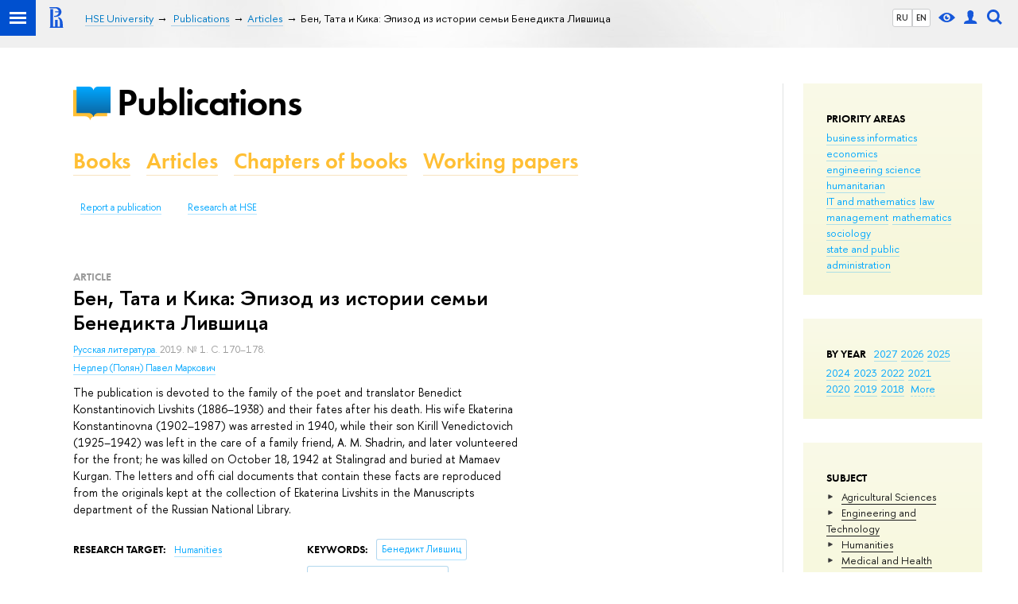

--- FILE ---
content_type: text/css
request_url: https://publications.hse.ru/n/stat/publications/dist/publs.css
body_size: 7048
content:
@import url(/f/src/global/css/fa_person.css);
.vue-slider-dot{position:absolute;-webkit-transition:all 0s;transition:all 0s;z-index:5}.vue-slider-dot-tooltip{position:absolute;visibility:hidden}.vue-slider-dot-hover:hover .vue-slider-dot-tooltip,.vue-slider-dot-tooltip-show{visibility:visible}.vue-slider-dot-tooltip-top{top:-10px;left:50%;-webkit-transform:translate(-50%,-100%);transform:translate(-50%,-100%)}.vue-slider-dot-tooltip-bottom{bottom:-10px;left:50%;-webkit-transform:translate(-50%,100%);transform:translate(-50%,100%)}.vue-slider-dot-tooltip-left{left:-10px;top:50%;-webkit-transform:translate(-100%,-50%);transform:translate(-100%,-50%)}.vue-slider-dot-tooltip-right{right:-10px;top:50%;-webkit-transform:translate(100%,-50%);transform:translate(100%,-50%)}.vue-slider-marks{position:relative;width:100%;height:100%}.vue-slider-mark{position:absolute;z-index:1}.vue-slider-ltr .vue-slider-mark,.vue-slider-rtl .vue-slider-mark{width:0;height:100%;top:50%}.vue-slider-ltr .vue-slider-mark-step,.vue-slider-rtl .vue-slider-mark-step{top:0}.vue-slider-ltr .vue-slider-mark-label,.vue-slider-rtl .vue-slider-mark-label{top:100%;margin-top:10px}.vue-slider-ltr .vue-slider-mark{-webkit-transform:translate(-50%,-50%);transform:translate(-50%,-50%)}.vue-slider-ltr .vue-slider-mark-step{left:0}.vue-slider-ltr .vue-slider-mark-label{left:50%;-webkit-transform:translateX(-50%);transform:translateX(-50%)}.vue-slider-rtl .vue-slider-mark{-webkit-transform:translate(50%,-50%);transform:translate(50%,-50%)}.vue-slider-rtl .vue-slider-mark-step{right:0}.vue-slider-rtl .vue-slider-mark-label{right:50%;-webkit-transform:translateX(50%);transform:translateX(50%)}.vue-slider-btt .vue-slider-mark,.vue-slider-ttb .vue-slider-mark{width:100%;height:0;left:50%}.vue-slider-btt .vue-slider-mark-step,.vue-slider-ttb .vue-slider-mark-step{left:0}.vue-slider-btt .vue-slider-mark-label,.vue-slider-ttb .vue-slider-mark-label{left:100%;margin-left:10px}.vue-slider-btt .vue-slider-mark{-webkit-transform:translate(-50%,50%);transform:translate(-50%,50%)}.vue-slider-btt .vue-slider-mark-step{top:0}.vue-slider-btt .vue-slider-mark-label{top:50%;-webkit-transform:translateY(-50%);transform:translateY(-50%)}.vue-slider-ttb .vue-slider-mark{-webkit-transform:translate(-50%,-50%);transform:translate(-50%,-50%)}.vue-slider-ttb .vue-slider-mark-step{bottom:0}.vue-slider-ttb .vue-slider-mark-label{bottom:50%;-webkit-transform:translateY(50%);transform:translateY(50%)}.vue-slider-mark-label,.vue-slider-mark-step{position:absolute}.vue-slider{position:relative;-webkit-box-sizing:content-box;box-sizing:content-box;-webkit-user-select:none;-moz-user-select:none;-ms-user-select:none;user-select:none;display:block;-webkit-tap-highlight-color:rgba(0,0,0,0)}.vue-slider-rail{position:relative;width:100%;height:100%;-webkit-transition-property:width,height,left,right,top,bottom;transition-property:width,height,left,right,top,bottom}.vue-slider-process{position:absolute;z-index:1}
/* component style */
.vue-slider-disabled {
  opacity: 0.5;
  cursor: not-allowed;
}

/* rail style */
.vue-slider-rail {
  background-color: #ccc;
  border-radius: 15px;
}

/* process style */
.vue-slider-process {
  background-color: #3498db;
  border-radius: 15px;
}

/* mark style */
.vue-slider-mark {
  z-index: 4;
}
.vue-slider-mark:first-child .vue-slider-mark-step, .vue-slider-mark:last-child .vue-slider-mark-step {
  display: none;
}
.vue-slider-mark-step {
  width: 100%;
  height: 100%;
  border-radius: 50%;
  background-color: rgba(0, 0, 0, 0.16);
}
.vue-slider-mark-label {
  font-size: 14px;
  white-space: nowrap;
}
/* dot style */
.vue-slider-dot-handle {
  cursor: pointer;
  width: 100%;
  height: 100%;
  border-radius: 50%;
  background-color: #fff;
  box-sizing: border-box;
  box-shadow: 0.5px 0.5px 2px 1px rgba(0, 0, 0, 0.32);
}
.vue-slider-dot-handle-focus {
  box-shadow: 0px 0px 1px 2px rgba(52, 152, 219, 0.36);
}

.vue-slider-dot-handle-disabled {
  cursor: not-allowed;
  background-color: #ccc;
}

.vue-slider-dot-tooltip-inner {
  font-size: 14px;
  white-space: nowrap;
  padding: 2px 5px;
  min-width: 20px;
  text-align: center;
  color: #fff;
  border-radius: 5px;
  border-color: #3498db;
  background-color: #3498db;
  box-sizing: content-box;
}
.vue-slider-dot-tooltip-inner::after {
  content: "";
  position: absolute;
}
.vue-slider-dot-tooltip-inner-top::after {
  top: 100%;
  left: 50%;
  transform: translate(-50%, 0);
  height: 0;
  width: 0;
  border-color: transparent;
  border-style: solid;
  border-width: 5px;
  border-top-color: inherit;
}
.vue-slider-dot-tooltip-inner-bottom::after {
  bottom: 100%;
  left: 50%;
  transform: translate(-50%, 0);
  height: 0;
  width: 0;
  border-color: transparent;
  border-style: solid;
  border-width: 5px;
  border-bottom-color: inherit;
}
.vue-slider-dot-tooltip-inner-left::after {
  left: 100%;
  top: 50%;
  transform: translate(0, -50%);
  height: 0;
  width: 0;
  border-color: transparent;
  border-style: solid;
  border-width: 5px;
  border-left-color: inherit;
}
.vue-slider-dot-tooltip-inner-right::after {
  right: 100%;
  top: 50%;
  transform: translate(0, -50%);
  height: 0;
  width: 0;
  border-color: transparent;
  border-style: solid;
  border-width: 5px;
  border-right-color: inherit;
}

.vue-slider-dot-tooltip-wrapper {
  opacity: 0;
  transition: all 0.3s;
}
.vue-slider-dot-tooltip-wrapper-show {
  opacity: 1;
}

.layout{overflow:visible}.sidebar{min-width:0;order:2;border-left:1px solid #E0E2E2;box-sizing:border-box}@media (max-width: 995px){.sidebar{border-left:none}}.sidebar+.main{margin-right:380px}.wrapper .sidebar{width:auto}.navigation_inline{display:inline}.navigation_inline li{display:inline-block;margin-right:.5rem;margin-top:0}.grid a:link,.grid a:visited,.grid .link:link,.grid .link:visited,.rubric--tag span{color:#01a7ff;border-bottom-color:rgba(1,167,255,0.3);cursor:pointer}.grid .link_dark:link,.grid .link_dark:visited,.pubs-item__title .link_dark:link,.pubs-item__title .link_dark:visited,.grid .link_dark2:link,.grid .link_dark2:visited,.pubs-item__title .link_dark2:link,.pubs-item__title .link_dark2:visited{color:#333;border-bottom-color:rgba(0,0,0,0.3);cursor:pointer}.grid a:hover,.grid .link:hover{color:#d2270b;border-bottom-color:rgba(210,39,11,0.3)}.grid .tag:hover{border:1px solid #007ac5}.ol,.ul{list-style:none;margin:0;padding:0}.ol>li:before,.ul>li:before{content:none}.u-ta_r{text-align:right}a.link_inherit:link,a.link_inherit:visited{color:inherit;border-bottom-color:currentColor}.pubs-emphasis{color:#01a7ff}.pubs-author{color:black}.pubs-card__header{font-size:2.8rem;margin:0 10px;margin-bottom:30px !important}.pubs-card__caption{position:relative;display:inline-block;color:#01a7ff;font-family:'FuturaPTWebDemi', "Helvetica Neue", Arial, sans-serif}.pubs-card__caption>span{color:#000}.pubs-slider--book_chapters .pubs-card__caption{color:#000}.pubs-card__caption:after{content:attr(data-sup);text-transform:uppercase;position:absolute;left:100%;font-size:1.1rem}.owl-carousel .owl-stage-outer{padding-top:10px}.owl-carousel .owl-nav.owl-nav{position:absolute;top:-60px;right:10px;text-align:right;width:50px}.owl-nav *::before{position:absolute;left:-5px;top:-5px;bottom:-5px;right:-5px;content:''}.owl-carousel .owl-prev.owl-prev,.owl-carousel .owl-next.owl-next{display:inline-block;width:15px;height:15px;border:2px solid transparent;color:#01a7ff;border-bottom-color:inherit;opacity:.7;cursor:pointer;background:#f0faff}button.owl-next.owl-next:active,button.owl-next.owl-next:focus,button.owl-prev.owl-prev:active,button.owl-prev.owl-prev:focus{outline:none !important}button.owl-next.owl-next::-moz-focus-inner,button.owl-prev.owl-prev::-moz-focus-inner{border:0 !important}.owl-carousel .owl-prev.owl-prev:hover,.owl-carousel .owl-next.owl-next:hover{opacity:1}.owl-carousel .owl-prev.owl-prev{top:0;left:0;transform:rotate(45deg);border-left-color:inherit}.owl-carousel .owl-next.owl-next{top:0;right:0;transform:rotate(-45deg);border-right-color:inherit}.owl-theme .owl-nav [class*=owl-]{position:absolute;margin-top:-10px;padding:0;top:40%;background:none !important}.owl-theme .owl-nav [class*='owl-']:hover{background:#869791;text-decoration:none;color:inherit}.pubs-item__title{font-size:1.7rem;line-height:1.3;color:#333;font-family:'FuturaPTWebDemi', "Helvetica Neue", Arial, sans-serif;margin-bottom:1rem;word-break:break-word}.pubs-item__img{max-width:135px;height:auto;margin-bottom:2rem;box-shadow:0 10px 20px rgba(0,0,0,0.2)}.pubs-item__text{font-size:1.4rem}.pubs-item__info,.pubs-item__desc{margin-bottom:.5rem}.pubs-item__desc p{margin:.5em 0 0}.pubs-item__desc p:first-child{margin:0}.pubs-item__date,.pubs-item__info,.pubs-item__category{color:#9b9b9b}.pubs-item__date,.pubs-item__info,.pubs-item__category,.pubs-item__desc{font-size:1.2rem}.pubs-item__category{letter-spacing:1px;text-transform:uppercase;margin-bottom:1px;font-size:1.2rem}.pubs-item__authors{color:black}.pubs-slider .owl-dot.owl-dot{position:relative;top:1px;z-index:1;display:inline-flex;vertical-align:middle;align-items:center;justify-content:center;background:#f0faff;width:20px;height:20px}.owl-carousel--short .owl-dot.owl-dot{background:#fff}.owl-carousel .owl-nav{position:absolute;width:40px;top:-60px;right:0;text-align:center;color:#01a7ff}.pubs-slider--book_chapters .owl-nav{color:#000}.owl-carousel .owl-dots{position:absolute;width:100%;top:-30px;color:#01a7ff}.owl-carousel .owl-nav button.owl-prev,.owl-carousel .owl-nav button.owl-next,.owl-carousel button.owl-dot{outline:none}.owl-theme .owl-dots .owl-dot span{position:relative;display:block;width:4px;height:4px;flex:0 0 auto;background:currentColor;border:1px solid transparent;margin:5px 7px;opacity:0.5;border-radius:50%}.owl-theme .owl-dots .owl-dot:hover span{opacity:1;background:currentColor}.owl-theme .owl-dots .owl-dot.active span{background:inherit}.owl-carousel .owl-dot.active span{width:8px;height:8px;flex:0 0 auto;border:1px solid currentColor;background:transparent}.owl-dots{position:relative;padding-top:0;text-align:center}.owl-dots:after,.owl-dots:before{content:'';position:absolute;width:47%;top:50%;height:1px}.fa-footer .owl-dots,.fa-footer .owl-dots:after,.fa-footer .owl-dots:before{content:none;background:transparent}.footer__inner{padding:0 45px 10px 92px}@media (max-width: 995px){.footer__inner{padding:0 45px 10px 62px}}@media (max-width: 767px){.footer__inner{padding:0 20px 10px 20px}}.fa-footer .navigation_horizontal .navigation__item{border-bottom:none;margin-right:10px}.row{position:relative}.owl-page{background:transparent}.owl-dots:before{left:10px;margin-right:10px;background-image:linear-gradient(to left, rgba(1,167,255,0.7), rgba(1,167,255,0.3))}.pubs-slider--book_chapters .owl-dots:before{background-image:linear-gradient(to left, rgba(0,0,0,0.7), rgba(0,0,0,0.3))}.owl-dots:after{right:10px;margin-left:10px;background-image:linear-gradient(to right, rgba(1,167,255,0.7), rgba(1,167,255,0.3))}.pubs-slider--book_chapters .owl-dots:after{background-image:linear-gradient(to right, rgba(0,0,0,0.7), rgba(0,0,0,0.3))}.pubs-head{overflow:hidden;margin-bottom:5.5rem;width:98%;display:inline-block}#publ-home{overflow:inherit;margin-bottom:5.5rem;margin-left:-4rem;width:111rem;display:inline}.pubs-logo{float:left;color:#000;margin:0;font-size:4.8rem;height:47px;line-height:47px;font-family:'FuturaPTWebDemi', "Helvetica Neue", Arial, sans-serif;letter-spacing:-1px;padding-left:55px;background-repeat:no-repeat;background:0 4px no-repeat url(/f/src/pubs/pubs-sign.svg);padding-right:35px}@media screen and (max-width: 767px){.pubs-logo{font-size:4rem}}.pubs-nav{overflow:hidden;word-spacing:normal}.pubs-primary_menu{margin:.5em 0 1.3em}li.pubs-primary_menu__item{display:inline-block;margin:0 2rem 0 0;color:#ffbf34;font-family:'FuturaPTWebDemi', "Helvetica Neue", Arial, sans-serif;font-size:2.8rem}.pubs-primary_menu__item a:link,.pubs-primary_menu__item a:visited{color:#ffbf34;border-bottom:1px solid rgba(233,164,44,0.3)}.pubs-primary_menu__item a:hover{border-bottom-color:transparent}.pubs-primary_menu__item--selected a:link,.pubs-primary_menu__item--selected a:visited,.pubs-primary_menu__item-selected a:hover{color:#000 !important;border-bottom:1px solid transparent !important}li.pubs-secondary_menu__item{display:inline-block;margin:0 1.5rem 0 0;padding:0 .8rem;border-radius:15px;border:1px solid transparent;height:2.5rem;line-height:2.5rem;font-size:1.2rem}li.pubs-secondary_menu__item:last-child{margin-right:0}@media (max-width: 767px){li.pubs-secondary_menu__item{margin-right:0;padding-left:0}.secondary_menu__item--selected{color:#d2270b}}.js-mobile_popup__inner .pubs-secondary_menu__item{border-radius:0;line-height:normal;padding:.9rem 0}.js-mobile_popup__inner{padding-bottom:2rem}@media (max-width: 767px){.js-mobile_popup.js-mobile_popup{position:fixed}}.pubs-secondary_menu__item--selected{border-color:#01a7ff}.pubs-secondary_menu__item--selected .link:link,.pubs-secondary_menu__item--selected .link:visited,.pubs-secondary_menu__item--selected a:hover{border-bottom-color:transparent;color:#01a7ff}.filter{display:inline-block;padding-left:5px;position:relative;background:transparent}.filter__label,.filter__input{cursor:pointer;color:#01a7ff}.filter__label:before,.filter__label:after{visibility:visible;display:inline-block;position:relative;z-index:1;top:0;left:-3px;width:16px;height:16px;line-height:16px;font-size:1.2rem;text-align:center;border:1px solid #01a7ff;background:#fff;color:transparent;box-sizing:border-box}.filter__label:before{content:'.'}.filter__input--checkbox+.filter__label:before{border-radius:3px}.filter__input--radio+.filter__label:before{border-radius:50%}.filter__input[disabled]:before{border-color:#dddedf;cursor:default}.filter__input[disabled]+.filter__label{color:#b7b7b7;cursor:text}.filter__input--checkbox:checked+.filter__label:before{content:'\2713';color:#01a7ff;font-weight:bold;background:#fff}.filter__input--radio:checked+.filter__label:after{content:'';position:absolute;z-index:0;top:0;left:0;width:8px;height:8px;background:#01a7ff;border:4px solid #fff;border-radius:50%;box-sizing:content-box}.filter__input{visibility:hidden;width:0;height:0;display:block;position:absolute;right:0}.pubs-card{background:#f0faff;padding:1rem;margin-bottom:2rem;margin-left:-2rem;border-radius:5px}@media (max-width: 767px){.pubs-card{margin-left:0}.card__inner{padding:20px}}.pubs-slider--book_chapters,.pubs-slider--book_chapters .owl-dots{background-color:#f0faff}.pubs-card--search{margin-bottom:5rem}.pubs-search__box{position:relative;font-size:1.2rem;margin-top:1rem;padding-right:3rem}.pubs-search__box_container{display:flex}.box-criteria{display:flex;padding:5px;border-radius:5px}.selected-single-item{display:inline-flex;margin:3px 0}.keyword-items,.research-target-items,.dev-line-items,.language-items,.autor-items{border-radius:5px 5px 5px 5px !important;margin-left:8px}.js-search_box{padding-right:0}.pubs-search__box_btn{position:absolute;top:50%;right:3px;height:16px;width:16px;margin-top:-8px;border:1px solid #01a7ff;border-radius:50%;cursor:pointer}.pubs-search__box_btn:after{content:'';position:absolute;top:50%;left:50%;margin:-1px 0 0 -5px;width:10px;border-bottom:2px solid #01a7ff}.pubs-search__box_btn--add:before{content:'';position:absolute;top:50%;left:50%;margin:-5px 0 0 -1px;height:10px;border-right:2px solid #01a7ff}.pubs-search__popup_box{position:relative}.pubs-search__popup{position:absolute;z-index:2;background:#fff;color:#01a7ff;box-shadow:0 2px 5px 0 rgba(0,0,0,0.15);border-radius:3px;text-align:left;width:100%;padding:5px 15px 10px;margin-top:1rem}.pubs-search__popup::before{content:'';position:absolute;left:50%;bottom:100%;border-bottom:7px solid #fff;border-left:5px solid transparent;border-right:5px solid transparent}.pubs-search__popup_box{position:relative;display:inline-block;width:150px;color:#01a7ff;padding-right:30px;text-align:right;cursor:pointer}.pubs-search__tag{cursor:pointer;font-size:1.2rem;color:#01a7ff;border-bottom:1px dashed rgba(1,167,255,0.5)}.pubs-search__tag--sort{color:#ffbf34;border-bottom:1px dashed rgba(255,191,1,0.5);cursor:pointer}.pubs-search__tag:hover,.pubs-search__tag--selected,.pubs-search__tag--temporary,.pubs-search__tag--sort_selected{border-bottom:none}.pubs-search__tag--selected,.pubs-search__tag--temporary,.pubs-search__tag--sort_selected{display:inline-block;line-height:22px;height:22px;border-radius:5px 5px 0 0;padding:0 5px;background:#01a7ff;color:#fff}.pubs-search__tag--temporary{cursor:text}.pubs-search__tag--selected,.pubs-search__tag--temporary{background:#01a7ff;color:#fff;width:-webkit-fill-available}.selected-unit-item{border:1px solid #01a7ff;border-radius:8px;padding-bottom:3px;margin:3px 10px}.unit-title{font-size:90%;margin-bottom:0}.unit-desc{display:block;background:#f0faff;font-size:80%;color:#555;height:1rem;margin-bottom:8px;padding-left:15px}.pubs-search__tag--sort_selected{position:relative;background:#ffbf34;color:#fff;padding-right:20px}.pubs-search__tag--sort_selected::after{content:'';position:absolute;top:50%;right:7px;width:4px;height:4px;margin-top:-3px;border-left:2px solid #fff;border-bottom:2px solid #fff;transform:rotate(-45deg)}.pubs-search__tag--sort_range{position:relative;background:#ffbf34;color:#fff;padding-right:20px}.pubs-search__tag--sort_range::after{content:'';position:absolute;top:50%;right:7px;width:4px;height:4px;margin-top:-3px;border-left:2px solid #fff;border-bottom:2px solid #fff;transform:rotate(-45deg)}.pubs-search__tag--sort_asc::after{-wenkit-transform:rotate(-225deg);transform:rotate(-225deg);margin-top:-1px}.pubs-search__close{cursor:pointer}.pubs-search__close::before{content:'\2715';display:inline-block;vertical-align:middle;width:10px;height:22px;line-height:22px;opacity:.8;font-size:.8rem}.pubs-search__close:hover::before{opacity:1;font-weight:bold}.pubs-search__input_b{display:inline-block;vertical-align:top;border-radius:4px 0 0 4px;box-sizing:border-box;border:1px solid #01a7ff;width:90%;width:calc(100% - 97px);height:36px;padding:5px;margin-right:-3px}.pubs-search__button{display:inline-block;vertical-align:top;border-radius:0 4px 4px 0;font-size:1.6rem;color:#ffffff;border:none;outline:none;width:85px;height:36px;background-color:#01a7ff}.pubs-search__input{display:inline-block;vertical-align:inherit;border-radius:4px;box-sizing:border-box;border:1px solid #01a7ff;width:250px;height:24px;padding:3px;margin-left:10px}.pubs-search__default_item{margin:5px  10px}.pubs-result_info{margin:0 -1rem 2rem;display:flex;justify-content:space-between;align-items:baseline}.pubs-result{font-size:1.2rem;margin-bottom:1rem;display:flex;flex-wrap:wrap;align-items:flex-start;justify-content:flex-start;margin-left:-1rem;margin-right:-1rem}.pubs-result .column__item{margin-bottom:3rem;width:auto;flex:0 0 calc(100% / 3)}@media screen and (max-width: 995px){.pubs-result{display:block;margin-left:0;margin-right:0}}@media screen and (max-width: 995px){.pubs-result_info{display:block;margin-left:0;margin-right:0}.pubs-result_info .column__item{display:block;margin-bottom:3rem;width:auto}}.pubs-result .column__item{margin-bottom:3rem}.pubs-label{margin:.6em .5em 0 0;display:inline-block;padding:.22em  0;text-transform:uppercase;font-size:1.4rem;font-family:'FuturaPTWebDemi', "Helvetica Neue", Arial, sans-serif}.pubs-label--type{color:#9b9b9b}.articleMetaItem--tags .pubs-label{vertical-align:bottom}.column{display:block;padding:0;word-spacing:-.4rem;margin-left:-1rem;margin-right:-1rem;font-size:0}.columns .column{display:table-cell;padding:0 2%}.column__item{font-size:1.2rem;box-sizing:border-box;display:inline-block;vertical-align:top;padding:0 1rem;word-spacing:normal}.column-2>.column__item{width:50%}.column-3>.column__item{width:33.33%;width:calc(100% / 3)}.column-3>.column__item--2_3{width:66.66%;width:calc(100% / 3 * 2)}.column-4>.column__item{width:25%}.column-5>.column__item{width:20%}.column-6>.column__item{width:16%;width:calc(100% / 6)}.owl-item .column__item{width:100%}.column__item.column__item--wide{width:auto;display:block}.pubs-page{margin-bottom:2rem;font-size:1.4rem}@media (max-width: 995px){.pubs-page__info{order:2;margin-top:.8em}}.pubs-page__img{max-width:100%;height:auto}.pubs-page__title{margin:0 0 .4em;padding:0}.articleMetaItem a,.link_list a{margin-right:.5em}.rating{overflow:hidden;margin-top:1rem}.rating__inner{float:left;outline:none;border:none;padding:0;margin:0}.rating__inner>input{display:none}.rating__inner>label:before{font-size:3rem;height:2rem;line-height:2rem;display:inline-block;content:"\2605"}.rating__inner>label{color:#ccedff;float:right}.rating__inner>input:checked ~ label,.rating__inner>input:not(:checked) ~ label:hover,.rating__inner>input:not(:checked) ~ label:hover ~ label{color:#01a7ff}.rating__inner>input:checked+label:hover,.rating__inner>input:checked ~ label:hover,.rating__inner>label:hover ~ input:checked ~ label,.rating__inner>input:checked ~ label:hover ~ label{color:#007ac5}.pubs-search__button{cursor:pointer}@media (max-width: 1300px){.column-3>.column__item--adp{display:block;width:auto}.pubs-logo{float:none;width:auto;margin-bottom:2rem}}@media (max-width: 767px){.column>.column__item--adp{display:block;width:auto}}.year-slider{width:450px;display:inline-block;margin:5px}.year-min-value,.year-max-value{width:5rem}.year-max-value{float:right;text-align:right}.year-min-value{float:left}.year-range{margin:0 5rem 0 5rem}.pubs-search__item_full{position:relative}.ui-autocomplete{font-size:1.4rem;padding:0;margin:0}.ui-menu-item{margin:0}.ui-menu-item:before{content:none}.ui-menu .ui-menu-item{padding:0;border-width:1px 0;border-color:transparent}.ui-menu-item a{display:block;padding:.5rem .4em;border-top:1px solid transparent;border-bottom:1px solid transparent;border-radius:0}.ui-menu-item .ui-state-hover,.ui-menu-item .ui-state-focus{background:transparent;font-weight:normal;color:#000;border-width:1px 0;border-color:transparent;margin:0}.ui-menu-item a:hover,.ui-menu-item:hover .ui-state-focus,.ui-menu-item .ui-state-hover{background-color:#f0faff;color:#01a7ff;margin:0}.ui-item-desc{display:block;font-size:80%;color:#555}.ui-slider-handle{outline:none}.pubs-search__input--dropdown{padding-right:20px}.pubs-search__dropdown{position:absolute;width:20px;height:24px;line-height:24px;right:0;top:0;cursor:pointer}.restricted{display:none}.link_editor:visited,.link_editor:link{color:#aaa;border-bottom-color:#aaa;border-bottom-style:dashed;font-size:1.1rem}.b-filters{background:#f9faf5;padding:20px 10px 30px 25px;margin-left:-15px}@media (max-width: 767px){.persons__label:first-child{display:block;width:auto;float:none}.b-filters{display:block;padding:0;margin:0;background:transparent}.grid .l-extra,.js-bookmark{width:auto;float:none}.extra-left,.post__content_person{margin-left:2em}.page-decor-book{display:none}}@media (min-width: 996px){.grid{margin-left:92px}}@media (max-width: 996px){.l-extra__inner{margin-right:0}.post__content_person{display:flex;flex-direction:column-reverse}.grid .person__main{width:auto;margin-right:0}.person__main .content__inner{margin-bottom:1em}.person__main .content_widget_inner{margin-bottom:1em}.grid .person__extra{width:auto}}.content__inner{margin:0 30px 45px 0}.content_widget_inner{margin:0 30px 45px 0}@media (max-width: 767px){.content__inner{margin-right:0;margin-bottom:2em}.content_widget_inner{margin-right:0;margin-bottom:2em}.grid{margin:15px 20px 0 20px}}.b-filters__inner{padding:1.5em}.b-filters__bottom{margin-top:5em}.side_filters{position:relative;padding-top:200px;margin-left:-16px}.side_filters:before{content:'';position:absolute;z-index:-1;left:-50px;top:0;width:162px;height:162px;background:url("/f/src/global/i/logo_3.png") no-repeat top left}.side_filters_title{margin-left:23px;text-transform:uppercase}.side_filter_title{font:bold 12px Arial, sans-serif;margin-bottom:10px;margin-left:23px;text-transform:none}.side_filter_title ins{margin:-5px 0 0 -25px !important}.side_filter_content{padding-left:23px}.side_filter_content .navigation ul{display:none;margin-left:1.5em}.side_filter_content .expanded ul,.side_filter_content .selected ul{display:block}.side_filter_content a:link,.side_filter_content a:visited{color:inherit;border-bottom-color:blck}.side_filter_content .selected a{border-bottom:none}.side_filter_period_label{display:inline-block;width:20px}.filter_period{padding-left:2px}.side_filter_period_input{width:80px;margin:2px 0}.side_filter_feedback{padding-top:80px;background:url("/f/src/documents/feedback.png") no-repeat top left}.side_filter select{max-width:100%}.side_filter_scroll .js-side_filter_content,.side_filter_scroll8 .js-side_filter_content{overflow-y:scroll;max-height:13em}.b-filters .side_filter_content select{max-width:85%}.b-list.first-child,.b-list:first-child{margin-top:2em}.b-list__title{padding-bottom:.6em}.edu-filter.smaller{font-size:inherit}.navigation_filter>.navigation_filter{margin-left:1em}.has-sidebar .main{margin-right:22%}@media (max-width: 995px){.has-sidebar .main{margin-right:225px}}@media (max-width: 767px){.has-sidebar .main{display:block;width:auto;margin-right:0}}.pubs-search__category{font-weight:bold;margin-right:10px;display:inline-block}.pubs-search__item{display:inline-block;vertical-align:inherit;height:auto;line-height:12px;font-size:1.2rem;margin-right:10px}.pubs-search__item--long{width:450px}.pubs-search__item input[type=radio]{display:none}.pubs-search__item-label{cursor:pointer;margin:0px 3px;line-height:20px;color:#01a7ff;border-bottom:1px dashed rgba(1,167,255,0.5);-webkit-user-select:none;-moz-user-select:none;-ms-user-select:none;user-select:none}.pubs-search__item input[type=radio]:checked+label{background:#01a7ff;color:#fff;padding:0px 2px;border:1px solid #01a7ff;border-radius:3px;-webkit-user-select:none;-moz-user-select:none;-ms-user-select:none;user-select:none;display:inline-block}.pubs-search__item-label:hover{border-bottom:none}.pubs-search__item input[type=radio]:disabled+label{background:#efefef;color:#666}.pubs-search__sort{display:inline-block;vertical-align:inherit;height:auto;line-height:12px;font-size:1.2rem;margin-right:10px;margin-top:3px}.pubs-search__sort input[type=radio]{display:none}.pubs-search__sort-label{display:inline-block;cursor:pointer;padding:0px 3px;line-height:20px;color:#ffbf34;border-bottom:1px dashed #ffbf34;-webkit-user-select:none;-moz-user-select:none;-ms-user-select:none;user-select:none}.pubs-search__sort input[type=radio]:checked+label{background:#ffbf34;color:#fff;padding:3px 20px 2px 2px;border:1px solid #ffbf34;border-radius:3px;-webkit-user-select:none;-moz-user-select:none;-ms-user-select:none;user-select:none}.pubs-search__sort-label:hover{border-bottom:none}.pubs-search__sort input[type=radio]:disabled+label{background:#efefef;color:#666}.pubs-search-criteria{padding-top:0}.pubs-slider__list{margin-left:0;margin-right:0}.ssr-input-auto{position:relative;display:flex}.input-container{position:absolute;z-index:10;top:25px}.input-text-container{position:absolute;z-index:2;top:2px}.ssr-input-auto .items{list-style:none;background:#f0faff;border:1px solid #01a7ff;border-radius:3px;margin:3px 0;padding:1rem;overflow-y:scroll;overflow-x:visible;max-height:300px;width:640px}.ssr-input-auto .item{padding:0;margin:0}.ssr-input-auto .item a{padding:.5em 1rem;border-bottom:1px solid rgba(1,167,255,0.3)}.ssr-input-auto .items .item.is-active,.ssr-input-auto .items .item:hover{background:#f0faff;cursor:pointer}.ssr-input-auto__container{position:relative;display:inline-block;margin-right:20px}.ssr-input-auto__field{width:100%}.tree-view{text-align:left}.tree-node-label{cursor:pointer;padding:2px 4px;border-radius:3px;-ms-user-select:none;-webkit-user-select:none;-moz-user-select:none;user-select:none}.tree-node-label:hover{color:#d2270b}.tree-node-label a:link,.tree-node-label a:visited{color:#1a1b1b;border-bottom-color:currentColor;cursor:pointer}.tree-node-label a:hover{color:#d2270b}.tree-node-icon{color:#464646;transition:transform 0.3s}.tree-node{margin-left:16px}.tree-node.has-child-nodes{margin-left:0}.tree-node.has-child-nodes .tree-node-icon{cursor:pointer}.tree-node-expanded .tree-node-icon{transform:rotate(90deg);transition:transform 0.3s}.tree-node-children{margin-left:22px}.tree-branch{position:relative}.tree-branch.selected>.tree-node.has-child-nodes>.tree-node-label a{border-bottom:none}.tree-branch.selected>.tree-node>.tree-node-label{display:block}.tree-branch.selected>.tree-node>.tree-node-label a{position:relative;color:#fff;border-bottom:none;display:block;color:#fff;background-color:#1658DA;padding:.2em .5em;margin:0 -.5em}.tree-branch.selected>.tree-node>.tree-node-label a::after{content:'';display:block;width:20px;position:absolute;right:100%;height:100%;top:0;background:url(/f/src/global/i/arrow.svg) right center no-repeat;background-size:7px 100%}.tree-branch.selected>.tree-node>.tree-node-icon{display:none}.tree-node.drop-active{border:1px dashed #D2D2D2}.tree-node-label .label-icon{font-size:90%}.tree-node>svg{display:inline-block;-ms-user-select:none;-webkit-user-select:none;-moz-user-select:none;user-select:none}.tree-node .input-rename{display:inline-block;width:auto;font-weight:400;line-height:1;font-size:1rem;padding:2px 4px;height:auto;box-sizing:border-box}.tree-node svg>.svg-icon{fill:black;opacity:1;stroke:currentColor;stroke-width:1.5;stroke-linecap:round;stroke-linejoin:round;stroke-miterlimit:4;stroke-dasharray:none;stroke-opacity:1}.tree-node.tree-node-expanded>svg>.svg-icon{fill:black}.ctx-item{cursor:pointer;-webkit-user-select:none;-moz-user-select:none;-ms-user-select:none;user-select:none}.drop-between-zone{height:4px;width:100%;z-index:1}.drop-between-zone.active{position:static;top:0;border:1px dashed #D2D2D2;height:24px}a{cursor:pointer}a.inner-link{color:#01a7ff;flex:1;padding:0 3px}.inner-link:focus{outline:none}.inner-link{border-bottom:0 none !important}.inner-link-class .active{font-weight:bold;position:relative;display:inline-block;text-align:center;border-bottom:none;color:#000;padding:0}.inner-break-class{margin-top:5px}.inner-break-class:hover{background:inherit;cursor:default;border-radius:0;outline:none}.pages{margin-top:0 !important}.page-list{font-size:90%;margin:0 2em 0 0;display:flex;flex-wrap:wrap}.page-list .active:before{content:"";position:absolute;top:1px;right:1px;bottom:1px;left:1px;border-radius:100px;border:1px solid #000}.page-list .active .link{font-weight:bold;color:#000}.b-row.b-row,.b-row.b-row{margin-left:-10px;margin-right:-10px}.b-row__item.b-row__item,.b-row__item.b-row.b-row__item{padding-left:10px;padding-right:10px}@media screen and (max-width: 767px){.b-row.b-row,.b-row.b-row{margin-left:0;margin-right:0}.b-row .b-row__item,.b-row .b-row__item{padding-left:0;padding-right:0}.tree-node-children{margin-left:12px}}.editor{text-align:right}.pubs-head .pubs-secondary_menu__item--selected{border-color:#01a7ff;padding:0 .8rem;display:inline-block}.ya-share2{margin-top:2em}.ya-share2__item a{border-bottom-width:0px}li.ya-share2__item:before{content:none}.ssr-input-auto .filter{display:block;background:transparent}@media (max-width: 995px){.box-criteria,.ssr-input-auto{display:block}.pubs-search__category{display:block;margin:0 0 10px}.box-criteria__item{display:block;margin:0}.year-slider{width:auto;display:block}.pubs-search__box_btn{top:12px}.pubs-search__input{margin:0}}@media (min-width: 768px){.year-slider{margin-right:30px}}.pubs-show-loader{text-align:center}.pubs-loading::before,.pubs-loading::after{content:none}.pubs-loading{position:static;width:35px;height:35px;border:3px solid rgba(0,0,0,0.3);border-radius:50%;border-top-color:#fff;animation:pubs-spin 1s ease-in-out infinite;background:transparent;box-sizing:border-box;display:inline-flex;justify-content:center;align-items:center}@keyframes pubs-spin{to{transform:rotate(360deg)}}.side_bar_width{float:inherit;width:385px}.tag-set.tag-set{margin:0 150px 0 0}.tag-set{margin:0.7em 0 0.1em;font-size:78%}.tag-set .tag,.tag-set .tag:visited{max-width:260px}a.tag{max-width:185px}.tag,a.tag,a.tag:visited{position:relative;display:inline-block;border-radius:3px;padding:0.22em 0.5em;border:1px solid rgba(0,122,197,0.3);margin:0.6em 0.5em 0 0;color:#007ac5;white-space:nowrap;text-overflow:ellipsis;overflow:hidden;box-sizing:border-box;vertical-align:middle;transition:border-color .2s ease 0s}


/*# sourceMappingURL=publs.js.map*/